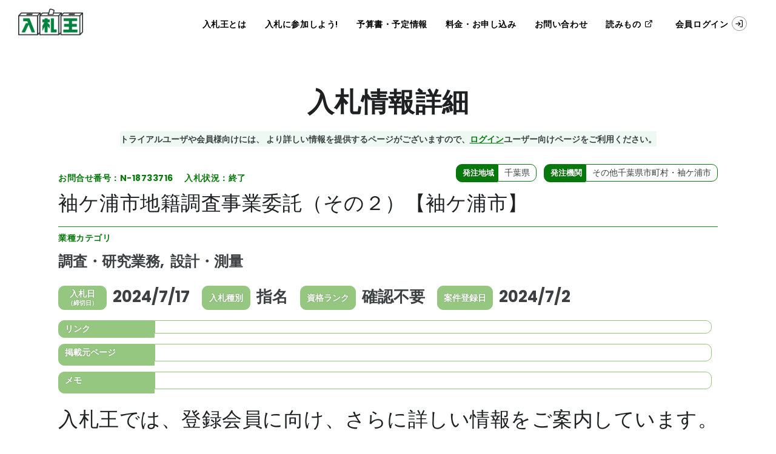

--- FILE ---
content_type: text/html
request_url: https://www.nyusatsu-king.com/info/search/detail/?key=PT1nTnhjek16Y0RPeDlFTnlBak0=
body_size: 11164
content:

<!DOCTYPE html>

<html lang="ja">
<head>
	
<meta charset="utf-8">
<meta name="viewport" content="width=device-width, initial-scale=1, maximum-scale=1.0" />
<meta name="keywords" content="入札王,入札,入札情報,落札,官公庁,自治体,入札王,掲示公告,公共事業,独立行政法人" />
<meta name="description" content="入札情報詳細ページ" />
<meta name="format-detection" content="telephone=no">

<!-- Scheme Markup -->
<script type="application/ld+json">
{
  "@context" : "http://schema.org",
  "@type" : "WebSite",
  "name" : "入札王",
  "alternateName" : "入札情報詳細 | ［入札王］官公庁・自治体の入札・落札情報提供サービス",
  "description" : "入札情報詳細ページ",
  "url" : "https://www.nyusatsu-king.com/info/search/detail/",
  "image" : "https://www.nyusatsu-king.com/assets/ogp.png"
  
}
</script>

<link rel="icon" href="/assets/images/common/favicon.ico?20180731">
<meta http-equiv="X-UA-Compatible" content="IE=edge">
<!-- Document title -->
<title>入札情報詳細 | ［入札王］官公庁・自治体の入札・落札情報提供サービス</title>
<link rel="canonical" href="https://www.nyusatsu-king.com/info/search/detail/">
<!-- Stylesheets & Fonts -->
<link href="/assets/css/font-awesome_3c286cb1c781357802b6.css" rel="stylesheet">
<link href="/assets/css/plugins_4a1709c0c5a70dccfa96.css" rel="stylesheet">
<link href="/assets/css/style_2023_061093fe24f968e1b5be.css" rel="stylesheet">
<link href="/assets/css/menu_c9bc6a6bb9d0dfe6b1f9.css" rel="stylesheet">


  
    
    <link rel="stylesheet" type="text/css" href="/assets/css/search-detail_24757b291b5fbbaea0c3.css">
    
  


<!--[if lte IE 9]>
<script src="/CONTENT/js/flexibility.js?vs=20190125201811021320"></script>
<script>
  $(function(){
    flexibility(document.documentElement);
  });
</script>
<![endif]-->

<!-- OGP -->
<meta property="og:type" content="website">
<meta property="og:site_name" content="入札王">
<meta property="og:url" content="https://www.nyusatsu-king.com/info/search/detail/index.html">
<meta property="og:image" content="https://www.nyusatsu-king.com/assets/ogp.png">
<meta property="og:title" content="入札情報詳細 | ［入札王］官公庁・自治体の入札・落札情報提供サービス">
<meta property="og:description" content="入札情報詳細ページ">
<meta property="og:locale" content="ja_JP" />

<!-- Twitterの設定 -->
<meta name="twitter:card" content="summary" />

<!-- リマーケティング タグの Google コード -->
<!--------------------------------------------------
リマーケティング タグは、個人を特定できる情報と関連付けることも、デリケートなカテゴリに属するページに設置することも許可されません。タグの設定方法については、こちらのページをご覧ください。
http://google.com/ads/remarketingsetup
--------------------------------------------------->
<script type="text/javascript">
/* <![CDATA[ */
var google_conversion_id = 1062675675;
var google_custom_params = window.google_tag_params;
var google_remarketing_only = true;
/* ]]> */
</script>
<script type="text/javascript" src="//www.googleadservices.com/pagead/conversion.js">
</script>
<script type="text/javascript" src="/assets/js/data_31a6f7da919dfbc2f45e.js"></script>

<!-- User Heat Tag -->
<script type="text/javascript">
(function(add, cla){window['UserHeatTag']=cla;window[cla]=window[cla]||function(){(window[cla].q=window[cla].q||[]).push(arguments)},window[cla].l=1*new Date();var ul=document.createElement('script');var tag = document.getElementsByTagName('script')[0];ul.async=1;ul.src=add;tag.parentNode.insertBefore(ul,tag);})('//uh.nakanohito.jp/uhj2/uh.js', '_uhtracker');_uhtracker({id:'uhAehDOFk2'});
</script>
<!-- End User Heat Tag -->

<!-- Kenshoo Tag -->
<script>
  !function(a,b,c,d,e,f,g){a.ktag||(e=function(){e.sendEvent?e.sendEvent(arguments):e.ktq.push(arguments)},e.ktq=[],
  a.ktag=e,f=b.getElementsByTagName(d)[0],g=b.createElement(d),g.async=!0,g.src=c,f.parentNode.appendChild(g))
  }(window,document,"https://resources.xg4ken.com/js/v2/ktag.js?tid=KT-N3AB5-3EB","script");
 
  ktag('setup', 'KT-N3AB5-3EB', '<USER_ID>');
  </script>
  <noscript>
   <img src="https://events.xg4ken.com/pixel/v2?tid=KT-N3AB5-3EB&noscript=1" width="1" height="1" style="display:none" alt="image"/>
  </noscript>
 <!-- End Kenshoo Tag -->

<style>
[v-cloak] {
	display: none!important;
}
[v-cloak] .v-cloak--block {
	display: block!important;
}
[v-cloak] .v-cloak--inline {
	display: inline!important;
}
[v-cloak] .v-cloak--inlineBlock {
	display: inline-block!important;
}
[v-cloak] .v-cloak--hidden {
	display: none!important;
}
[v-cloak] .v-cloak--invisible {
	visibility: hidden!important;
}
.v-cloak--block,
.v-cloak--inline,
.v-cloak--inlineBlock {
	display: none!important;
}
</style>


<!-- Global site tag (gtag.js) - Google Analytics -->
 <script async src="https://www.googletagmanager.com/gtag/js?id=UA-108252421-1"></script>
 <script>
  window.dataLayer = window.dataLayer || [];
  function gtag(){dataLayer.push(arguments);}
  gtag('js', new Date());
  gtag('config', 'UA-108252421-1');
  gtag('config', 'AW-1062675675');
 </script>
<script async src="https://s.yimg.jp/images/listing/tool/cv/ytag.js"></script>
 <script>
 window.yjDataLayer = window.yjDataLayer || [];
 function ytag() { yjDataLayer.push(arguments); }
 ytag({"type":"ycl_cookie"});
 </script>
<!-- Kenshoo Tag -->
 <script>
 !function(a,b,c,d,e,f,g){a.ktag||(e=function(){e.sendEvent?e.sendEvent(arguments):e.ktq.push(arguments)},e.ktq=[],
 a.ktag=e,f=b.getElementsByTagName(d)[0],g=b.createElement(d),g.async=!0,g.src=c,f.parentNode.appendChild(g))
 }(window,document,"https://resources.xg4ken.com/js/v2/ktag.js?tid=KT-N3AB5-3EB","script");
 

 ktag('setup', 'KT-N3AB5-3EB', '<USER_ID>');
 </script>
 <noscript>
  <img src="https://events.xg4ken.com/pixel/v2?tid=KT-N3AB5-3EB&noscript=1" width="1" height="1" style="display: none"/>
 </noscript>
 <!-- End Kenshoo Tag -->

<script defer src="/assets/js/bone.js"></script></head>
<body
	 id="public_search_detail"
	
	
>
	<noscript>
		<div style="display:inline;">
			<img height="1" width="1" style="border-style:none;" alt="image" src="//googleads.g.doubleclick.net/pagead/viewthroughconversion/1062675675/?value=0&amp;guid=ON&amp;script=0"/>
		</div>
	</noscript>

	

	<div id="ndk-app" v-cloak>
		<div id="wrapper">
			<header id="header" data-transparent="false" data-fullwidth="true">
	<div class="header-inner">
	<div class="container">
		<!--Logo-->
		<div id="logo">
			<a href="/">
				<span class="logo-default"><img src="/assets/images/common/nk_logo.png" alt="入札王"></span>
				<span class="logo-dark"><img src="/assets/images/common/nk_logo.png" alt="入札王"></span>
			</a>
		</div>
		<!--End: Logo-->
		<!--Navigation Resposnive Trigger-->
		<div id="mainMenu-trigger">
			<a class="lines-button x"><span class="lines"></span></a>
		</div>
		<!--end: Navigation Resposnive Trigger-->
		<!--Navigation-->
		<div id="mainMenu" class="menu-center">
			<div class="container">
				<nav id="global">
					<ul>
						<li class="nav-profile nav-head">
							<div class="nav-profile--main" v-if="logged">
								<div class="nav-profile--icon">
									<i class="icon-mobile icon-user"></i>
								</div>
								<dl>
									<dt>
										<span v-html="profile.name"></span>様
									</dt>
									<dd>
										<span v-html="profile.limit"></span>
									</dd>
								</dl>
							</div>
							<a href="#" class="nav-profile--link" data-bs-target="#modal-login" data-bs-toggle="modal" v-else>会員ログイン <i class="icon-mobile icon-log-in"></i></a>
						</li>
						<li>
							<a href="/menu/about/">入札王とは</a>
							<ul class="dropdown-menu">
								<li><a href="/menu/about/#abstruct">選ばれる6つの理由</a></li>
								<li><a href="/menu/about/#subsidy">補助金・助成金情報</a></li>
								<li><a href="/menu/about/#land">土地・不動産情報</a></li>
							</ul>
						</li>
						<li>
							<a href="/menu/join/">入札に参加しよう!</a>
							<ul class="dropdown-menu">
								<li><a href="/menu/join/#about">数字で見る入札市場</a></li>
								<li><a href="/menu/join/#chance">中小企業にもチャンス</a></li>
								<li><a href="/menu/join/#howto">入札への参加方法</a></li>
							</ul>
						</li>
						<li class="dropdown-submenu">
							<a href="/menu/budget/">予算書・予定情報</a>
							<ul class="dropdown-menu">
								<li><a href="/menu/budget/#abstruct">予算書情報サービス</a></li>
								<li><a href="/menu/budget/#yotei">予定情報サービス</a></li>
								<li><a href="/menu/budget/#merit">サービス利用のメリット</a></li>
							</ul>
						</li>
						<li>
							<a href="/menu/price/">料金・お申し込み</a>
							<ul class="dropdown-menu">
								<li><a href="/menu/price/#feature">入札王の料金プランの特長</a></li>
								<li><a href="/info/flow_trial/">無料トライアルについて</a></li>
								<li><a href="/info/flow_entry/">正会員の申し込み</a></li>
							</ul>
						</li>
						<li>
							<a href="/menu/option/">お問い合わせ</a>
							<ul class="dropdown-menu">
								<li><a href="/menu/faq/">よくある質問</a></li>
								<li><a href="/menu/movie/">操作説明動画</a></li>
								<li><a href="/menu/document/">資料ダウンロード</a></li>
								<li><a href="/info/contact/">お問い合わせフォーム</a></li>
							</ul>
						</li>
						<li class="width_a">
							<a href="/ny-times/" target="_blank">読みもの&nbsp;<i class="icon-mobile icon-external-link"></i></a>
						</li>
						<li class="nav-link--login" v-if="!logged">
							<a data-bs-target="#modal-login" data-bs-toggle="modal" href="#">会員ログイン<i class="icon-mobile icon-log-in"></i></a>
						</li>
						<li class="nav-link--site" v-else>
							<a href="/usermenu/both_item_search/">会員メニュー <i class="icon-mobile icon-user"></i></a>
							<ul class="dropdown-menu">
								<li class="nav-profile">
									<dl>
										<dt>
											<span v-html="profile.name"></span>様
										</dt>
										<dd>
											<span v-html="profile.limit"></span>
										</dd>
									</dl>
								</li>
								<li>
									<a href="/usermenu/both_item_search/"><i class="icon-mobile icon-award"></i> 入札情報</a>
								</li>
								<li>
									<a href="/usermenu/both_item_search/"><i class="icon-mobile icon-award"></i> 落札情報</a>
								</li>
								<li>
									<a href="/usermenu/yotei_search/" v-if="profile.user_trial != 0 && profile.option_predict_promo != null && profile.option_predict_promo == 1"><i class="icon-mobile icon-bell"></i> 予定情報</a>
									<a href="/usermenu/yotei_search/" v-else-if="profile.option_predict == 1 || profile.option_predict_trial == 1 || profile.user_trial != 1"><i class="icon-mobile icon-bell"></i> 予定情報</a>
									<a href="/usermenu/guide_predict/" v-else><i class="icon-mobile icon-bell"></i> 予定情報</a>
								</li>
								<li>
									<a href="/usermenu/budget_search/" v-if="profile.option_budget == 1 || profile.option_budget_trial == 1 || profile.user_trial == 0"><i class="icon-mobile icon-file-text"></i> 予算書情報</a>
									<a href="/usermenu/guide_budget/" v-else><i class="icon-mobile icon-file-text"></i> 予算書情報</a>
								</li>
								<li>
									<a href="/usermenu/bookmark_anken/"><i class="icon-mobile icon-bookmark"></i> ブックマーク</a>
								</li>
								<li>
									<a href="/usermenu/guide_rakusatsu_notice/" v-if="profile.user_trial == 0"><i class="icon-mobile icon-mail"></i> 関連落札メール配信設定</a>
									<a href="/usermenu/rakusatsu_notice/" v-else><i class="icon-mobile icon-mail"></i> 関連落札メール配信設定</a>
								</li>
								<li>
									<a href="/usermenu/info_change/"><i class="icon-mobile icon-edit"></i> 契約・登録情報</a>
								</li>
								<li>
									<a href="/menu/document/"><i class="icon-mobile icon-film"></i> 操作説明・資料</a>
								</li>
								<li>
									<a href="/info/contact/"><i class="icon-mobile icon-phone-forwarded"></i> お問い合わせ</a>
								</li>
								<li>
									<a href="#" id="btn_logout"><i class="icon-mobile icon-log-out"></i> ログアウト</a>
								</li>
							</ul>
						</li>
					</ul>
				</nav>
			</div>
		</div>
		<!--END: NAVIGATION-->
	</div>
</div>
</header>
			
			<!-- Section -->

<section id="searchResult">
    <div class="page-title text-center">
        <h1>入札情報詳細</h1> <span>トライアルユーザや会員様向けには、<br class="br--mobile"> より詳しい情報を提供するページがございますので、<br class="br--mobile"><a href="/user/login/">ログイン</a>ユーザー向けページをご利用ください。</span>
    </div>
    <hr class="hr--mobile">
    <div class="container" id="nyusatsu-detail-section">
    </div>
    <div class="container">
        <div class="page-title">
            <h2 class="text-center">入札王では、登録会員に<br class="br--mobile">向け、さらに詳しい情報を<br class="br--mobile">ご案内しています。<br>
                トライアル会員・正会員で<br class="br--mobile">取得できる情報についてご<br class="br--mobile">紹介します。</h2>
        </div>
    </div>
    <hr class="space space--desktop">
    <div class="container function">
        <div class="heading-text">
            <h4>トライアル会員</h4>
            <p class="read">10日間無料で体験いただけます。<br class="br--mobile">じっくりと入札王の機能をお確かめください。</p>
        </div>
        <div class="row grid-list">
            <div class="col-lg-2"><span class="unit"><img src="/assets/images/function/1.png" alt="検索条件の保存"></span>
                <h5>検索条件の保存</h5>
            </div>
            <div class="col-lg-2"><span class="unit"><img src="/assets/images/function/2.png" alt="入札メール"></span>
                <h5>入札メール</h5>
            </div>
            <div class="col-lg-2"><span class="unit"><img src="/assets/images/function/3.png" alt="仕様書DL"></span>
                <h5>仕様書DL</h5>
            </div>
            <div class="col-lg-2"><span class="unit"><img src="/assets/images/function/4.png" alt="発注地域"></span>
                <h5>発注地域</h5>
            </div>
            <div class="col-lg-2"><span class="unit"><img src="/assets/images/function/5.png" alt="予定情報"></span>
                <h5>予定情報</h5>
            </div>
            <div class="col-lg-2"><span class="unit"><img src="/assets/images/function/6.png" alt="予算書情報"></span>
                <h5>予算書情報</h5>
            </div>
        </div>
    </div>
    <hr class="space space--desktop">
    <div class="container function">
        <div class="heading-text">
            <h4>正会員</h4>
            <p class="read">トライアル会員の機能は全て含まれます。</p>
        </div>
        <div class="row grid-list">
            <div class="col-lg-2"><span class="unit"><img src="/assets/images/function/7.png" alt="複数人ログイン"></span>
                <h5>複数人ログイン</h5>
            </div>
            <div class="col-lg-2"><span class="unit"><img src="/assets/images/function/8.png" alt="保存件数UP"></span>
                <h5>保存件数UP</h5>
            </div>
            <div class="col-lg-2"><span class="unit"><img src="/assets/images/function/9.png" alt="CSV DL"></span>
                <h5>CSV DL</h5>
            </div>
            <div class="col-lg-2"><span class="unit"><img src="/assets/images/function/10.png" alt="落札メール"></span>
                <h5>落札メール</h5>
            </div>
            <div class="col-lg-2"><span class="unit"><img src="/assets/images/function/11.png" alt="予定メール"></span>
                <h5>予定メール</h5>
            </div>
            <div class="col-lg-2"><span class="unit"><img src="/assets/images/function/12.png" alt="期間制限なし"></span>
                <h5>期間制限なし</h5>
            </div>
        </div>
    </div>
</section>
<section class="trial_banner" data-bg-parallax="/assets/images/banner/trial.png">
    <div class="bg-overlay" data-style="11"></div>
    <div class="container">
        <div class="page-title">
            <h2 class="text-light"><a href="/info/flow_trial/"><span>まずは10日間の無料トライアルをお試しください。</span></a></h2>
            <div class="row">
                <div class="col-lg-4">
                    <div class="inner">
                        <span>無料</span>でご利用可能。<br>
                        自動課金は<span>一切ありません！</span>
                    </div>
                </div>
                <div class="col-lg-4">
                    <div class="inner">
                        
                    入札だけではなく、
                    <span>落札、予算書や予定情報など</span>の詳細情報もチェック
                    </div>
                </div>
                <div class="col-lg-4">
                    <div class="inner">
                        <span>検索条件の保存も</span>できます。
                        いつでもどこでもご確認いただけます。
                    </div>
                </div>
            </div>
        </div>
    </div>
    </section>

<section class="accquired">
    <div class="container plan plan-number">
        <!--Simple counters-->
        <div class="heading-text heading-line text-center">
            <h4>入札王の取得数について<br class="br--mobile">(2025年3月現在)</h4>
        </div>
        <div class="row grid-list">
            <div class="col-lg-3 text-center">
                <h5>登録機関数</h5>
                <div class="counter">
                    <span data-speed="3500" data-refresh-interval="50" data-format="true" data-to="9200" data-from="0" data-seperator="true"></span>
                    <div>件以上</div>
                </div>
                <p>登録機関数は<br class="br--mobile">日々増加をしています。<br class="br--mobile">2023年度はおよそ<br class="br--mobile">500件ほど収集対象<br class="br--mobile">機関が追加になりました。</p>
            </div>
            <div class="col-lg-3 text-center">
                <h5>登録件数</h5>
                <div class="counter">
                    <span data-speed="1500" data-refresh-interval="50" data-format="true" data-to="34844935" data-from="1000" data-seperator="true"></span>
                    <div>件以上</div>
                </div>
                <p>2010年からの<br class="br--mobile">入札、落札、予定、<br class="br--mobile">予算情報のデータ<br class="br--mobile">の総数です。<br class="br--mobile">日々追加しています。</p>
            </div>
            <div class="col-lg-3 text-center">
                <h5>トライアルでの取<br class="br_plan_mobile"/>得可能数</h5>
                <div class="counter">
                    <span data-speed="2500" data-refresh-interval="50" data-format="true" data-to="11799531" data-from="50000" data-seperator="true"></span>
                    <div>件以上</div>
                </div>
                <p>トライアルでは<br class="br--mobile">入札・落札情報を<br class="br--mobile">最新の3年分が<br class="br--mobile">検索ができるほか、<br class="br--mobile">予算書情報と<br class="br--mobile">予定情報も検索が<br class="br--mobile">できます。</p>
            </div>
            <div class="col-lg-3 text-center">
                <h5>直近７日間</h5>
                <div class="counter">
                    <span data-speed="2500" data-refresh-interval="50" data-format="true" data-to="45056" data-from="20000" data-seperator="true"></span>
                    <div>件以上</div>
                </div>
                <p>本日から見た<br class="br--mobile">直近7日間の数値は、<br class="br--mobile">トップページの<br class="br--mobile">新着案件から<br class="br--mobile">ご確認ください。</p>
            </div>
        </div>
        <!--End: Simple counters-->
    </div>
    <hr class="space space--desktop">
    <div class="heading-text heading-line text-center">
        <h4>お客様のご予算や規模に<br class="br--mobile">合わせた柔軟なメニュー構成</h4>
    </div>
    <div class="container">

        <div class="row plan plan-menu container">
            <div class="col-lg-3">
                <div class="card">
                    <div class="plan-image">
                        <img src="/assets/images/plan/6.svg" alt="地域数">
                    </div>
                    <div class="team-desc">
                        <span>Basic plan</span>
                        <h3>地域数</h3>
                        <p>お客様のご希望エリアに合わせて<br class="br--mobile">
                            １都道府県単位で追加可能です。<br class="br--mobile">
                            （３都道府県以上でのご契約を<br class="br--mobile">
                            おすすめしています。）</p>

                    </div>
                </div>
            </div>
            <div class="col-lg-3">
                <div class="card">
                    <div class="plan-image">
                        <img src="/assets/images/plan/7.svg" alt="契約ユーザー">
                    </div>
                    <div class="team-desc">
                        <span>Basic plan</span>
                        <h3>契約ユーザー</h3>
                        <p>１事務所単位での同時ログイン数に<br class="br--mobile">
                            ついては１アカウントXX名です。<br class="br--mobile">
                            追加アカウントは新規ユーザーと<br class="br--mobile">
                            比べて非常におトクです。</p>

                    </div>
                </div>
            </div>
            <div class="col-lg-3">
                <div class="card">
                    <div class="plan-image">
                        <img src="/assets/images/plan/8.svg" alt="予定情報">
                    </div>
                    <div class="team-desc">
                        <span>Option plan</span>
                        <h3>予定情報</h3>
                        <p>入札情報は、公開されてから<br class="br--mobile">
                            受付終了までの時間がタイトなため、<br class="br--mobile">
                            申請書類の準備などで<br class="br--mobile">間に合わなかったような<br class="br--mobile">
                            経験はありませんか？<br class="br--mobile">
                            予定情報で入札の兆しをご案内します。</p>

                    </div>
                </div>
            </div>
            <div class="col-lg-3">
                <div class="card">
                    <div class="plan-image">
                        <img src="/assets/images/plan/9.svg" alt="予算書">
                    </div>
                    <div class="team-desc">
                        <span>Option plan</span>
                        <h3>予算書</h3>
                        <p>年度初めに発行される年度予算や<br class="br--mobile">
                            四半期ごとに発行される補正予算の<br class="br--mobile">
                            情報を確認する事で、<br class="br--mobile">
                            年次推移をシミュレートして入札対策を<br class="br--mobile">
                            進める際などにご活用ください。</p>

                    </div>
                </div>
            </div>
        </div>
    </div>
</section>

<section id="page-heading-title">
	<div class="container">
		<div class="page-title">
			<h2>トライアル後、ご契約いただいた<br class="br--mobile">お客様に、入札白書をプレゼント</h2>
		</div>
	</div>
</section>

<!-- Parallax -->
<section id="parallax" data-bg-parallax="/assets/images/wp/bg.jpg" data-velocity="-.140">
	<div class="bg-overlay"></div>
	<div class="container">
		<div class="row p-article">
			<div class="col-12 col-lg-4">
				<p class="text-center text-lg-start"><img src="/assets/images/wp/wp-whitepaper-2023.jpg" alt="日本で唯一の入札データブック"></p>
			</div>
			<div class="col-12 col-lg-8">
				<div class="p-content">
					<h3>日本で唯一の入札データブック</h3>
					<p>
						<strong>概要：</strong>入札総合研究所では、「入札の見える化し、科学する」をミッションに、豊かで持続可能な社会を創っていくために過去16年間に及ぶ2300万件の「入落札ビッグデータ」を活用し、様々な調査、分析を行い、「入札」に関しての啓蒙活動などを精力的に行っております。今回はこれまでの年度、暦年混在のデータから年間データへと統一し、一年を通した入落札の件数・金額推移がより分かりやすくなりました。
					</p>
					<p>
						<strong>主な内容：</strong><br>
						・2019年から2023年の5年間の推移を分析した入落札の件数・金額データ<br>
						・2023年1月～2023年12月までの月別の推移を分析した入落札の件数・金額データ<br>
						・東京都庁、23区、各市町村に焦点を当てた東京都の入落札データ<br>
						・「入札不調」をテーマとしたコラム
					</p>
					<p>入札白書のご購入のみ、ご希望されているお客様は<a href="https://www.gov-book.or.jp/ebook/detail.php?product_id=397322" target="_blank" rel="nofollow">こちら</a>でご確認ください。</p>
				</div>
			</div>
		</div>
	</div>
</section>
<!-- end: Parallax -->

<section class="trial_banner" data-bg-parallax="/assets/images/banner/trial.png">
    <div class="bg-overlay" data-style="11"></div>
    <div class="container">
        <div class="page-title">
            <h2 class="text-light"><a href="/info/flow_trial/"><span>まずは10日間の無料トライアルをお試しください。</span></a></h2>
            <div class="row">
                <div class="col-lg-4">
                    <div class="inner">
                        <span>無料</span>でご利用可能。<br>
                        自動課金は<span>一切ありません！</span>
                    </div>
                </div>
                <div class="col-lg-4">
                    <div class="inner">
                        
                    入札だけではなく、
                    <span>落札、予算書や予定情報など</span>の詳細情報もチェック
                    </div>
                </div>
                <div class="col-lg-4">
                    <div class="inner">
                        <span>検索条件の保存も</span>できます。
                        いつでもどこでもご確認いただけます。
                    </div>
                </div>
            </div>
        </div>
    </div>
    </section>
<section id="followup">
    <div class="container">
        <div class="page-title">
            <h2 class="text-center">ご不明点などございましたら、<br>お気軽にお問い合わせください。</h2>
        </div>
        <div class="list-contact">
            <div class="list-contact__title">入札王事務局</div>
            <div class="list-contact__main">
                <div class="list-contact__block">
                    <div class="list-contact__icon tel"><img src="/assets/images/icon-phone.svg" alt="03-6441-0332">
                    </div>
                    <div class="list-contact__content"><strong>03-6441-0332</strong><br>（受付時間 9:00~18:00、土日祝除く）</div>
                </div>
                <div class="list-contact__block">
                    <div class="list-contact__icon"><img src="/assets/images/icon-email.svg" alt="メールでのお問い合わせはこちら">
                    </div>
                    <div class="list-contact__content"><a href="/info/contact/">WEBフォームでのお問い合わせはこちら</a></div>
                </div>
            </div>
        </div>
    </div>
</section>

			
			<footer id="footer">
    <div class="footer-content">
        <div class="container">
            <div class="row gap-y">
                <div class="col-6 col-md-3 col-xl-3">
                    <div clas="row col-12">

                        <div class="col-12 col-md-12 col-xl-12">
                            <div class="widget alternative-mb">
                                <h4>カテゴリから探す</h4>
                                <ul class="list">
                                    <li><a href="/info/search/result/?category=通信機器・システム及び業務" target="_parent">通信機器・システム及び業務</a></li>
                                    <li><a href="/info/search/result/?category=情報処理機器・ソフト及び業務">情報処理機器・ソフト及び業務</a></li>
                                    <li><a href="/info/search/result/?category=医療用機器・システム、医療・介護用品及び業務">医療用機器・システム、医療・介護用品及び業務</a></li>
                                    <li><a href="/info/search/result/?category=各種車両・船舶・航空機">各種車両・船舶・航空機</a></li>
                                    <li><a href="/info/search/result/?category=調査・研究業務">調査・研究業務</a></li>
                                    <li><a href="/info/search/result/?category=電気・電源設備及び工事">電気・電源設備及び工事</a></li>
                                    <li><a href="/info/search/result/?category=廃棄物の収集・運搬・処理等">廃棄物の収集・運搬・処理等</a></li>
                                    <li><a href="/info/search/result/?category=土木工事">土木工事</a></li>
                                    <li><a href="/info/search/result/?category=建築工事">建築工事</a></li>
                                    <li><a href="/info/search/result/?category=設計・測量">設計・測量</a></li>
                                </ul>
                            </div>
                            <div class="widget">
                                <h4>MENU</h4>
                                <ul class="list">
                                    <li><a href="/" target="_parent">TOP</a></li>
                                    <li><a href="/menu/about/" target="_parent">入札王とは</a></li>
                                    <li><a href="/menu/join/" target="_parent">入札に参加しよう!</a></li>
                                    <li><a href="/menu/budget/" target="_parent">予算書・予定情報</a></li>
                                    <li><a href="/menu/option/" target="_parent">お問い合わせ</a></li>
                                    <li><a href="/menu/price/" target="_parent">料金</a></li>
                                    <!-- <li><a href="/info/contact/" target="_parent">お問い合わせ</a></li> -->
                                    <li><a href="/menu/faq/" target="_parent">よくある質問</a></li>
                                    <li><a href="/info/flow_trial/" target="_parent">無料トライアル</a></li>
                                    <li><a href="/info/flow_entry/" target="_parent">正会員お申し込み</a></li>
                                    <li><a href="/menu/movie/" target="_parent">操作説明動画</a></li>
                                    <li><a href="/menu/document/" target="_parent">資料ダウンロード</a></li>
                                    <li><a href="/ny-times/" target="_blank">読みもの&nbsp;<i class="icon-external-link"></i></a></li>
                                </ul>
                            </div>
                        </div>
                        <div class="col-12 col-md-12 col-xl-12">
                            <!-- end: Social icons -->
                            <div class="widget">
                                <h4>INFORMATION</h4>
                                <ul class="list">
                                    <li><a href="/info/partner/" target="_parent">提携先・代理店</a></li>
                                    <li><a href="/info/summary/" target="_parent">会社概要</a></li>
                                    <li><a href="/info/rulebook/" target="_parent">会員利用規約</a></li>
                                    <li><a href="/info/policy/" target="_parent">プライバシーポリシー</a></li>
                                </ul>
                            </div>

                        </div>
                    </div>
                </div>

                <div class="col-6 col-md-6 col-xl-6">

                    <div class="unit">
                        <h4>地域から探す</h4>
                        <dl>
                            <dt>北海道</dt>

                            <dd class="block"><a href="/info/search/result/?area=北海道" target="_parent">北海道</a></dd>

                            <dt>東北</dt>
                            <dd><a href="/info/search/result/?area=青森県">青森県</a><a href="/info/search/result/?area=岩手県">岩手県</a><a href="/info/search/result/?area=宮城県">宮城県</a><a href="/info/search/result/?area=秋田県">秋田県</a><a
                                    href="/info/search/result/?area=山形県">山形県</a><a href="/info/search/result/?area=福島県">福島県</a></dd>

                            <dt>関東</dt>

                            <dd><a href="/info/search/result/?area=東京都">東京都</a><a href="/info/search/result/?area=神奈川県">神奈川県</a><a href="/info/search/result/?area=埼玉県">埼玉県</a><a href="/info/search/result/?area=千葉県">千葉県</a><a
                                    href="/info/search/result/?area=茨城県">茨城県</a><a href="/info/search/result/?area=栃木県">栃木県</a><a href="/info/search/result/?area=群馬県">群馬県</a></dd>

                            <dt>北陸・甲信越</dt>

                            <dd><a href="/info/search/result/?area=新潟県">新潟県</a><a href="/info/search/result/?area=富山県">富山県</a><a href="/info/search/result/?area=石川県">石川県</a><a href="/info/search/result/?area=福井県">福井県</a><a
                                    href="/info/search/result/?area=山梨県">山梨県</a><a href="/info/search/result/?area=長野県">長野県</a></dd>

                            <dt>東海</dt>

                            <dd><a href="/info/search/result/?area=愛知県">愛知県</a><a href="/info/search/result/?area=岐阜県">岐阜県</a><a href="/info/search/result/?area=静岡県"> 静岡県</a><a href="/info/search/result/?area=三重県">三重県</a></dd>

                            <dt>近畿</dt>

                            <dd><a href="/info/search/result/?area=大阪府">大阪府</a><a href="/info/search/result/?area=兵庫県">兵庫県</a><a href="/info/search/result/?area=京都府">京都府</a><a href="/info/search/result/?area=滋賀県">滋賀県</a><a
                                    href="/info/search/result/?area=奈良県">奈良県</a><a href="/info/search/result/?area=和歌山県">和歌山県</a></dd>

                            <dt>中国・四国</dt>

                            <dd><a href="/info/search/result/?area=鳥取県">鳥取県</a><a href="/info/search/result/?area=島根県">島根県</a><a href="/info/search/result/?area=岡山県">岡山県</a><a href="/info/search/result/?area=広島県">広島県</a><a
                                    href="/info/search/result/?area=山口県">山口県</a><a href="/info/search/result/?area=徳島県">徳島県</a><a href="/info/search/result/?area=香川県">香川県</a><a href="/info/search/result/?area=愛媛県">愛媛県</a><a
                                    href="/info/search/result/?area=高知県">高知県</a></dd>

                            <dt>九州・沖縄</dt>

                            <dd><a href="/info/search/result/?area=福岡県">福岡県</a><a href="/info/search/result/?area=佐賀県">佐賀県</a><a href="/info/search/result/?area=長崎県">長崎県</a><a href="/info/search/result/?area=熊本県">熊本県</a><a
                                    href="/info/search/result/?area=大分県">大分県</a><a href="/info/search/result/?area=宮崎県">宮崎県</a><a href="/info/search/result/?area=鹿児島県">鹿児島県</a><a href="/info/search/result/?area=沖縄県">沖縄県</a></dd>
                        </dl>
                    </div>

                    <div class="alternative-mb">
                        <div class="widget flogo text-center">
                        <p>入札・落札情報提供サービス</p>
                        <a href="/"><img  class="lozad" src="/assets/images/common/nk_logo.png" data-src="/assets/images/common/nk_logo.png" alt="logo"></a>
                        </div>
                        <h5>OFFICIAL SNS</h5>
                        <div class="social-icons social-icons-colored social-icons-rounded text-center">
                            <ul>
                                <li class="social-facebook"><a href="https://www.facebook.com/nyusatsuking" target="_blank"><i
                                            class="fab fa-facebook-f"></i></a></li>
                                <li class="social-twitter"><a href="https://twitter.com/nyusatsu_king" target="_blank"><i
                                            class="fab fa-twitter"></i></a></li>
                                <li class="social-youtube"><a href="https://www.youtube.com/@user-ye6lk7tk6t" target="_blank"><i
                                            class="fab fa-youtube"></i></a></li>
                            </ul>
                        </div>
                    </div>
                </div>

                <div class="d-none d-md-block col-12 col-md-3 col-xl-3">
                    <div class="row" style="align-items: center;">

                        <div class="col-6 col-md-12 col-xl-12">
                            <div class="widget">
                                <h4>カテゴリから探す</h4>
                                <ul class="list">
                                    
                                            <li><a href="/info/search/result/?category=%E9%80%9A%E4%BF%A1%E6%A9%9F%E5%99%A8%E3%83%BB%E3%82%B7%E3%82%B9%E3%83%86%E3%83%A0%E5%8F%8A%E3%81%B3%E6%A5%AD%E5%8B%99">通信機器・システム及び業務</a></li>
                                        
                                            <li><a href="/info/search/result/?category=%E6%83%85%E5%A0%B1%E5%87%A6%E7%90%86%E6%A9%9F%E5%99%A8%E3%83%BB%E3%82%BD%E3%83%95%E3%83%88%E5%8F%8A%E3%81%B3%E6%A5%AD%E5%8B%99">情報処理機器・ソフト及び業務</a></li>
                                        
                                            <li><a href="/info/search/result/?category=%E5%8C%BB%E7%99%82%E7%94%A8%E6%A9%9F%E5%99%A8%E3%83%BB%E3%82%B7%E3%82%B9%E3%83%86%E3%83%A0%E3%80%81%E5%8C%BB%E7%99%82%E3%83%BB%E4%BB%8B%E8%AD%B7%E7%94%A8%E5%93%81%E5%8F%8A%E3%81%B3%E6%A5%AD%E5%8B%99">医療用機器・システム、医療・介護用品及び業務</a></li>
                                        
                                            <li><a href="/info/search/result/?category=%E5%90%84%E7%A8%AE%E8%BB%8A%E4%B8%A1%E3%83%BB%E8%88%B9%E8%88%B6%E3%83%BB%E8%88%AA%E7%A9%BA%E6%A9%9F">各種車両・船舶・航空機</a></li>
                                        
                                            <li><a href="/info/search/result/?category=%E8%AA%BF%E6%9F%BB%E3%83%BB%E7%A0%94%E7%A9%B6%E6%A5%AD%E5%8B%99">調査・研究業務</a></li>
                                        
                                            <li><a href="/info/search/result/?category=%E9%9B%BB%E6%B0%97%E3%83%BB%E9%9B%BB%E6%BA%90%E8%A8%AD%E5%82%99%E5%8F%8A%E3%81%B3%E5%B7%A5%E4%BA%8B">電気・電源設備及び工事</a></li>
                                        
                                            <li><a href="/info/search/result/?category=%E5%BB%83%E6%A3%84%E7%89%A9%E3%81%AE%E5%8F%8E%E9%9B%86%E3%83%BB%E9%81%8B%E6%90%AC%E3%83%BB%E5%87%A6%E7%90%86%E7%AD%89">廃棄物の収集・運搬・処理等</a></li>
                                        
                                            <li><a href="/info/search/result/?category=%E5%9C%9F%E6%9C%A8%E5%B7%A5%E4%BA%8B">土木工事</a></li>
                                        
                                            <li><a href="/info/search/result/?category=%E5%BB%BA%E7%AF%89%E5%B7%A5%E4%BA%8B">建築工事</a></li>
                                        
                                            <li><a href="/info/search/result/?category=%E8%A8%AD%E8%A8%88%E3%83%BB%E6%B8%AC%E9%87%8F">設計・測量</a></li>
                                        
                                </ul>
                            </div>
        
                        </div>
                        <div class="col-6 col-md-12 col-xl-12">
                            <div class="widget flogo text-center">
                            <p>入札・落札情報提供サービス</p>
                            <a href="/"><img  class="lozad" src="/assets/images/common/nk_logo.png" data-src="/assets/images/common/nk_logo.png" alt="logo"></a>
                            </div>
                            <h5>OFFICIAL SNS</h5>
                            <div class="social-icons social-icons-colored social-icons-rounded text-center">
                                <ul>
                                    <li class="social-facebook"><a href="https://www.facebook.com/nyusatsuking" target="_blank"><i
                                                class="fab fa-facebook-f"></i></a></li>
                                    <li class="social-twitter"><a href="https://twitter.com/nyusatsu_king" target="_blank"><i
                                                class="fab fa-twitter"></i></a></li>
                                    <li class="social-youtube"><a href="https://www.youtube.com/@user-ye6lk7tk6t" target="_blank"><i
                                                class="fab fa-youtube"></i></a></li>
                                </ul>
                            </div>
                        </div>
                        
                    </div>
                </div>
                
            </div>
        </div>
    </div>
</footer>

		</div>
	</div>

	<div class="modal fade" id="modal-login" tabindex="-1" aria-labelledby="modal-label-2" style="display: none;" aria-hidden="true">
		<div class="modal-dialog modal-sm row align-items-center min-vh-100">
			<div class="modal-content card">
				<div class="card-body py-5 px-sm-5">
					<div class="mb-5 text-center">
						<h6 class="h3 mb-1">Login</h6>
						<p class="text-muted mb-0 login_success" ><small>※登録したメールアドレス・パスワードを入力してください</small></p>
						<p class="text-muted mb-0 login_fail" ><small>※登録したメールアドレス・パスワードをご確認ください。</small></p>
					</div><span class="clearfix"></span>
					<form id="form_login">
						<div class="form-group">
							<label for="USER_EMAIL">Email address</label>
							<div class="input-group">
							<input type="email" class="form-control" name="USER_EMAIL" id="USER_EMAIL" placeholder="Enter your email" required="">
							<span class="input-group-text"><i class="icon-user"></i></span>
						</div>
						</div>
						<div class="form-group ">
							<label for="USER_PASSWORD">Password</label>
							<div class="input-group show-hide-password">
								<input class="form-control" name="USER_PASSWORD" id="USER_PASSWORD" placeholder="Enter password" type="password" required="">
								<span class="input-group-text"><i class="icon-eye-off" aria-hidden="true" style="cursor: pointer;"></i></span>
							</div>
						</div>
						<div class="mt-4"><button type="submit" id="button_login" class="btn btn-primary btn-block btn-primary">ログイン</button></div>
					</form>
					<div class="mt-4 text-center">
						<a href="/info/login_remainder/"><small>パスワードをお忘れになった方</small></a>
						<a href="/info/login_error/"><small>ログインのできない方</small></a>
						
					</div>

				</div>
			</div>
		</div>
	</div>
    <!-- end: Body Inner -->
    <!-- Scroll top -->
    <a id="scrollTop"><i class="icon-chevron-up"></i><i class="icon-chevron-up"></i></a>
    <!--Plugins-->
    <script src="/assets/js/jquery_a4f7dbc472489e305472.js"></script>
	<script src="/assets/js/jquery-1.12.4.min_4b8624919f982f01346e.js" charset="UTF-8"></script>
    <script src="/assets/js/plugins_6d7569637910cdaf8ad3.js"></script>
    <script src="/assets/js/lozad.min_22f0e712389f9dbe3c41.js"></script>
    <script src="/assets/js/intersection-observer.min_aad09ca3f58bfa729da2.js"></script>
	<script src="/assets/js/shared_cde61ba53c07fd0c9ec0.js"></script>

    <!--Template functions-->
    <script src="/assets/js/functions_771265a45553abc340df.js"></script>

	<!-- mustache js base file  -->
	<script src="/assets/js/mustache_7c6f84f2619fa54d6874.js" type="text/javascript"></script>
	<script src="/assets/js/bone_template_ae4f0b981f8b9e13f1e7.js" type="text/javascript"></script>
	<!-- axios -->
	<script src="/assets/js/axios.min_51e10a15997aa64132ac.js"></script>
	<script src="/assets/js/organ_3438fa839c26fc7b3ce4.js" type="text/javascript"></script>
	<script src="/assets/js/bone_12228fc059edd3df6069.js" type="text/javascript"></script>
	<!-- Partical js base file  -->
	<script src="/assets/js/particles_cd8dcbe0f491e8ce5ff3.js" type="text/javascript"></script>
    <script src="/assets/js/particles-dots_217ce302dad00e8956c7.js" type="text/javascript"></script>

	

	

	<script src="/assets/js/vue.min_3d0f7b8e4977a0657311.js"></script>
	<script src="/assets/js/vue-cookies_66cde78028a20ea9cc99.js"></script>
	<script src="/assets/js/app.ready_6a7035b235999078d0cc.js"></script>
	
	<script src="/assets/js/app_59310f54fba7031e0f53.js"></script>
	

	
<script async src="https://s.yimg.jp/images/listing/tool/cv/ytag.js"></script>
 <script>
 window.yjDataLayer = window.yjDataLayer || [];
 function ytag() { yjDataLayer.push(arguments); }
 ytag({
  "type":"yjad_retargeting",
  "config":{
  "yahoo_retargeting_id": "SXWFD58A7F",
  "yahoo_retargeting_label": "",
  "yahoo_retargeting_page_type": "",
  "yahoo_retargeting_items":[
  {item_id: '', category_id: '', price: '', quantity: ''}
  ]
  }
 });
 </script>
</body>
</html>



--- FILE ---
content_type: text/css
request_url: https://www.nyusatsu-king.com/assets/css/menu_c9bc6a6bb9d0dfe6b1f9.css
body_size: 965
content:
#mainMenu-trigger a,
#mainMenu-trigger button {
	cursor: pointer;
}

/* Fixed menu unable to hover on small screens ~1280px */
#gheader .header-inner #logo {
	pointer-events: none;
	padding: 0;
}
#gheader .header-inner #logo a {
	pointer-events: visible;
}
#gheader .header-inner #logo img {
	vertical-align: middle;
}
#mainMenu nav > ul:after {
	content: '';
	clear: both;
	display: table;
}
#header .lines,
#gheader .lines {
	top: 0;
}

#global {
	opacity: 0;
}
#mainMenu .nav-head {
	display: none;
	border-bottom: 1px solid #98A2B3 !important;
}
#mainMenu .nav-profile {
	padding-bottom: .75em !important;
}
#mainMenu .nav-profile dl {
	margin: 0;
	line-height: 1;
}
#mainMenu .nav-profile dt {
	display: flex;
	align-items: center;
	padding: 1em;
}
#mainMenu .nav-profile dt span {
	display: block;
	white-space: nowrap;
	text-overflow: ellipsis;
	max-width: 170px;
	overflow: hidden;
}
#mainMenu .nav-profile dd {
	margin: 0;
}
#mainMenu .nav-profile--icon {
	font-size: 1.5em;
}
#mainMenu .nav-profile--main {
	display: flex;
	align-items: center;
}
#mainMenu .nav-profile--main dl {
	padding-left: 1em;
	line-height: 28px;
}
#mainMenu .nav-profile--main dt {
	padding: 0;
	font-size: 16px;
}
#mainMenu .nav-profile--main dd {
	font-size: 12px;
}
#mainMenu:not(.menu-overlay) .nav-profile--link {
	display: flex;
	align-items: center;
	justify-content: space-between;
}
#mainMenu:not(.menu-overlay) .nav-profile--link a {
	font-weight: 600;
}
#mainMenu:not(.menu-overlay) .nav-profile--link i {
	color: #26780B;
	font-size: 20px;
	transform: rotate(180deg);
}
#mainMenu:not(.menu-overlay) .nav-link--login a i {
	display: inline-block;
	margin-left: 6px;
	padding: 4px;
	border: 1px solid #999;
	border-radius: 20px;
}
#mainMenu:not(.menu-overlay) .nav-link--site > a i {
	display: inline-block;
	margin-left: 6px;
	padding: 4px;
	color: #fff;
	background: #07780B;
	border: 1px solid #07780B;
	border-radius: 20px;
}
#gheader #mainMenu:not(.menu-overlay) .nav-link--site > a i {
	margin-left: 5px;
}
#gheader #mainMenu nav > ul > li > a > i {
	margin-left: 1px;
}

@media (max-width: 991.98px) {
	html.mainMenu-open {
		overflow: hidden;
	}
	#gheader #logo {
		text-align: center !important;
	}
	#gheader #logo > a {
		display: inline-block !important;
	}
	#gheader #logo > a img {
		margin-bottom: 0;
		max-height: 80px;
		padding-bottom: 0;
	}
	#header .header-inner #logo,
	#gheader .header-inner #logo {
		width: unset;
		/*
		left: -10px;
		right: -10px;
		*/
		left: 0;
		right: 0;
		box-shadow:
			0 1px 3px rgba(16, 24, 40, .1),
			0 1px 2px rgba(16, 24, 40, .06);
	}
	.mainMenu-open #gheader #mainMenu {
		width: calc(100% + 14px);
		display: block;
		opacity: 1;
		overflow-y: scroll;
	}
	header #mainMenu.menu-center nav li.width_a {
		display: block;
	}
	#mainMenu:not(.menu-overlay) #global a {
		font-weight: 400;
	}
	#mainMenu:not(.menu-overlay) .nav-head {
		display: block;
		margin-bottom: .75em;
		padding-top: .75em;
	}
	#mainMenu:not(.menu-overlay) .nav-link--site {
		margin-top: .75em;
		padding-top: .75em;
		border-top: 1px solid #98A2B3;
	}
	#mainMenu:not(.menu-overlay) .nav-link--site > a {
		display: none;
	}
	#mainMenu:not(.menu-overlay) .nav-link--site .dropdown-menu {
		opacity: 1;
		padding: 0;
		max-height: unset;
	}
	#mainMenu:not(.menu-overlay) .nav-link--site .dropdown-menu i {
		margin-left: 0;
	}
	#mainMenu:not(.menu-overlay) .nav-link--site .nav-profile {
		display: none;
	}
	#mainMenu:not(.menu-overlay) .nav-link--login {
		display: none;
	}
}
